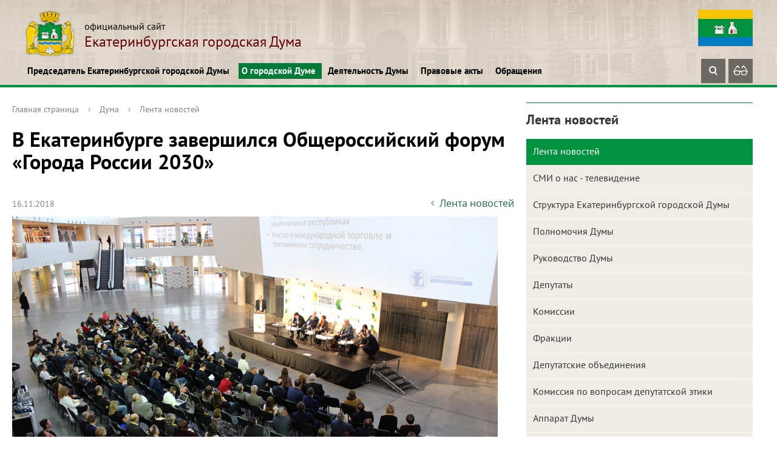

--- FILE ---
content_type: text/html; charset=UTF-8
request_url: https://egd.ru/about/news/3067/
body_size: 14813
content:
<!DOCTYPE html>
<html>
<head>
<script type="text/javascript">
       (function(d, t, p) {
           var j = d.createElement(t); j.async = true; j.type = "text/javascript";
           j.src = ("https:" == p ? "https:" : "http:") + "//stat.sputnik.ru/cnt.js";
           var s = d.getElementsByTagName(t)[0]; s.parentNode.insertBefore(j, s);
       })(document, "script", document.location.protocol);
    </script>
<!-- Yandex.Metrika counter -->
<script type="text/javascript" >
   (function(m,e,t,r,i,k,a){m[i]=m[i]||function(){(m[i].a=m[i].a||[]).push(arguments)};
   m[i].l=1*new Date();
   for (var j = 0; j < document.scripts.length; j++) {if (document.scripts[j].src === r) { return; }}
   k=e.createElement(t),a=e.getElementsByTagName(t)[0],k.async=1,k.src=r,a.parentNode.insertBefore(k,a)})
   (window, document, "script", "https://mc.yandex.ru/metrika/tag.js", "ym");

   ym(102501894, "init", {
        clickmap:true,
        trackLinks:true,
        accurateTrackBounce:true,
        webvisor:true
   });
</script>
<noscript><div><img src="https://mc.yandex.ru/watch/102501894" style="position:absolute; left:-9999px;" alt="" /></div></noscript>
<!-- /Yandex.Metrika counter -->
	<title>Лента новостей</title>
	<meta http-equiv="X-UA-Compatible" content="IE=edge">
	<meta name="viewport" content="width=device-width, initial-scale=1">

<link rel="apple-touch-icon" sizes="180x180" href="/apple-touch-icon.png">
<link rel="icon" type="image/png" sizes="32x32" href="/favicon-32x32.png">
<link rel="icon" type="image/png" sizes="16x16" href="/favicon-16x16.png">
<link rel="manifest" href="/site.webmanifest">
<link rel="mask-icon" href="/safari-pinned-tab.svg" color="#5bbad5">
<meta name="msapplication-TileColor" content="#da532c">
<meta name="theme-color" content="#ffffff">

	<script data-skip-moving="true">
		function loadFont(t,e,n,o){function a(){if(!window.FontFace)return!1;var t=new FontFace("t",'url("data:application/font-woff2,") format("woff2")',{}),e=t.load();try{e.then(null,function(){})}catch(n){}return"loading"===t.status}var r=navigator.userAgent,s=!window.addEventListener||r.match(/(Android (2|3|4.0|4.1|4.2|4.3))|(Opera (Mini|Mobi))/)&&!r.match(/Chrome/);if(!s){var i={};try{i=localStorage||{}}catch(c){}var d="x-font-"+t,l=d+"url",u=d+"css",f=i[l],h=i[u],p=document.createElement("style");if(p.rel="stylesheet",document.head.appendChild(p),!h||f!==e&&f!==n){var w=n&&a()?n:e,m=new XMLHttpRequest;m.open("GET",w),m.onload=function(){m.status>=200&&m.status<400&&(i[l]=w,i[u]=m.responseText,o||(p.textContent=m.responseText))},m.send()}else p.textContent=h}}

		loadFont('OpenSans', '/bitrix/templates/gos_modern_green_s1/opensans.css', '/bitrix/templates/gos_modern_green_s1/opensans-woff2.css');
	</script>
	<meta http-equiv="Content-Type" content="text/html; charset=UTF-8" />
<meta name="description" content="Лента новостей" />
<link href="/bitrix/cache/css/s1/gos_modern_green_s1/template_8d5c2f5f3773d0845f65a7eeba32a577/template_8d5c2f5f3773d0845f65a7eeba32a577_v1.css?1749443406264573" type="text/css"  data-template-style="true" rel="stylesheet" />
<script type="text/javascript">if(!window.BX)window.BX={};if(!window.BX.message)window.BX.message=function(mess){if(typeof mess==='object'){for(let i in mess) {BX.message[i]=mess[i];} return true;}};</script>
<script type="text/javascript">(window.BX||top.BX).message({'pull_server_enabled':'N','pull_config_timestamp':'0','pull_guest_mode':'N','pull_guest_user_id':'0'});(window.BX||top.BX).message({'PULL_OLD_REVISION':'Для продолжения корректной работы с сайтом необходимо перезагрузить страницу.'});</script>
<script type="text/javascript">(window.BX||top.BX).message({'JS_CORE_LOADING':'Загрузка...','JS_CORE_NO_DATA':'- Нет данных -','JS_CORE_WINDOW_CLOSE':'Закрыть','JS_CORE_WINDOW_EXPAND':'Развернуть','JS_CORE_WINDOW_NARROW':'Свернуть в окно','JS_CORE_WINDOW_SAVE':'Сохранить','JS_CORE_WINDOW_CANCEL':'Отменить','JS_CORE_WINDOW_CONTINUE':'Продолжить','JS_CORE_H':'ч','JS_CORE_M':'м','JS_CORE_S':'с','JSADM_AI_HIDE_EXTRA':'Скрыть лишние','JSADM_AI_ALL_NOTIF':'Показать все','JSADM_AUTH_REQ':'Требуется авторизация!','JS_CORE_WINDOW_AUTH':'Войти','JS_CORE_IMAGE_FULL':'Полный размер'});</script>

<script type="text/javascript" src="/bitrix/js/main/core/core.min.js?1652951875216224"></script>

<script>BX.setJSList(['/bitrix/js/main/core/core_ajax.js','/bitrix/js/main/core/core_promise.js','/bitrix/js/main/polyfill/promise/js/promise.js','/bitrix/js/main/loadext/loadext.js','/bitrix/js/main/loadext/extension.js','/bitrix/js/main/polyfill/promise/js/promise.js','/bitrix/js/main/polyfill/find/js/find.js','/bitrix/js/main/polyfill/includes/js/includes.js','/bitrix/js/main/polyfill/matches/js/matches.js','/bitrix/js/ui/polyfill/closest/js/closest.js','/bitrix/js/main/polyfill/fill/main.polyfill.fill.js','/bitrix/js/main/polyfill/find/js/find.js','/bitrix/js/main/polyfill/matches/js/matches.js','/bitrix/js/main/polyfill/core/dist/polyfill.bundle.js','/bitrix/js/main/core/core.js','/bitrix/js/main/polyfill/intersectionobserver/js/intersectionobserver.js','/bitrix/js/main/lazyload/dist/lazyload.bundle.js','/bitrix/js/main/polyfill/core/dist/polyfill.bundle.js','/bitrix/js/main/parambag/dist/parambag.bundle.js']);
BX.setCSSList(['/bitrix/js/main/lazyload/dist/lazyload.bundle.css','/bitrix/js/main/parambag/dist/parambag.bundle.css']);</script>
<script type="text/javascript">(window.BX||top.BX).message({'LANGUAGE_ID':'ru','FORMAT_DATE':'DD.MM.YYYY','FORMAT_DATETIME':'DD.MM.YYYY HH:MI:SS','COOKIE_PREFIX':'BITRIX_SM','SERVER_TZ_OFFSET':'0','UTF_MODE':'Y','SITE_ID':'s1','SITE_DIR':'/','USER_ID':'','SERVER_TIME':'1768869481','USER_TZ_OFFSET':'0','USER_TZ_AUTO':'Y','bitrix_sessid':'14edf03bed7ff240993df9bdc1968ce7'});</script>


<script type="text/javascript" src="/bitrix/js/pull/protobuf/protobuf.min.js?165287708576433"></script>
<script type="text/javascript" src="/bitrix/js/pull/protobuf/model.min.js?165287708514190"></script>
<script type="text/javascript" src="/bitrix/js/main/core/core_promise.min.js?16528770642490"></script>
<script type="text/javascript" src="/bitrix/js/rest/client/rest.client.min.js?16528770869240"></script>
<script type="text/javascript" src="/bitrix/js/pull/client/pull.client.min.js?165295174744687"></script>
<script type="text/javascript">BX.setJSList(['/bitrix/templates/gos_modern_green_s1/libs/fancy/fancybox.umd.js','/bitrix/templates/gos_modern_green_s1/js/-jquery.min.js','/bitrix/templates/gos_modern_green_s1/js/jquery.maskedinput.min.js','/bitrix/templates/gos_modern_green_s1/js/js.cookie.min.js','/bitrix/templates/gos_modern_green_s1/js/jquery.shorten.js','/bitrix/templates/gos_modern_green_s1/js/jquery.formstyler.min.js','/bitrix/templates/gos_modern_green_s1/js/jquery.matchHeight-min.js','/bitrix/templates/gos_modern_green_s1/js/jquery.mobileNav.min.js','/bitrix/templates/gos_modern_green_s1/js/jquery.tabsToSelect.min.js','/bitrix/templates/gos_modern_green_s1/js/owl.carousel.min.js','/bitrix/templates/gos_modern_green_s1/js/perfect-scrollbar.jquery.min.js','/bitrix/templates/gos_modern_green_s1/js/responsive-tables.js','/bitrix/templates/gos_modern_green_s1/js/special_version.js','/bitrix/templates/gos_modern_green_s1/js/main.js']);</script>
<script type="text/javascript">BX.setCSSList(['/bitrix/templates/gos_modern_green_s1/special_version.css','/bitrix/templates/gos_modern_green_s1/custom.css','/bitrix/templates/gos_modern_green_s1/libs/fancy/fancybox.css','/bitrix/templates/gos_modern_green_s1/styles.css','/bitrix/templates/gos_modern_green_s1/template_styles.css']);</script>
<script type="text/javascript">var bxDate = new Date(); document.cookie="BITRIX_SM_TIME_ZONE="+bxDate.getTimezoneOffset()+"; path=/; expires=Fri, 01 Jan 2027 00:00:00 +0000"</script>
<script type="text/javascript">
					(function () {
						"use strict";

						var counter = function ()
						{
							var cookie = (function (name) {
								var parts = ("; " + document.cookie).split("; " + name + "=");
								if (parts.length == 2) {
									try {return JSON.parse(decodeURIComponent(parts.pop().split(";").shift()));}
									catch (e) {}
								}
							})("BITRIX_CONVERSION_CONTEXT_s1");

							if (cookie && cookie.EXPIRE >= BX.message("SERVER_TIME"))
								return;

							var request = new XMLHttpRequest();
							request.open("POST", "/bitrix/tools/conversion/ajax_counter.php", true);
							request.setRequestHeader("Content-type", "application/x-www-form-urlencoded");
							request.send(
								"SITE_ID="+encodeURIComponent("s1")+
								"&sessid="+encodeURIComponent(BX.bitrix_sessid())+
								"&HTTP_REFERER="+encodeURIComponent(document.referrer)
							);
						};

						if (window.frameRequestStart === true)
							BX.addCustomEvent("onFrameDataReceived", counter);
						else
							BX.ready(counter);
					})();
				</script>



<script type="text/javascript"  src="/bitrix/cache/js/s1/gos_modern_green_s1/template_f5f43ee5d010e06bb203abfdaa6595f2/template_f5f43ee5d010e06bb203abfdaa6595f2_v1.js?1674647493328831"></script>
<script type="text/javascript">var _ba = _ba || []; _ba.push(["aid", "3613ae7f4d81a1f72746637bd1491577"]); _ba.push(["host", "egd.ru"]); (function() {var ba = document.createElement("script"); ba.type = "text/javascript"; ba.async = true;ba.src = (document.location.protocol == "https:" ? "https://" : "http://") + "bitrix.info/ba.js";var s = document.getElementsByTagName("script")[0];s.parentNode.insertBefore(ba, s);})();</script>



</head>

<body>
<div class="mb-hide"></div>

<!-- мобильное меню -->
<div class="mobile-mainmenu">
	<div class="mobile-mainmenu-in">
		<div class="mobile-searchblock">
			<form name="searchform2" method="GET" action="/search/">
				<div class="mobile-searchblock-center">
					<input type="text" class="mobile-searchblock-input" name="q" value="" placeholder="Поиск по сайту">
				</div>
				<div class="mobile-searchblock-right">
					<button type="submit" class="mobile-searchblock-ico-button" title="Найти"><span class="ico ico_search"></span></button>
				</div>
			</form>
		</div>

		<ul class="mobile-mainmenu-ul">
	<li class="mobile-mainmenu-li">
		<a href="/chairman/" class="mobile-mainmenu-link js-mobile-mainmenu-link">Председатель Екатеринбургской городской Думы <span class="mobile-mainmenu-li-arrow"><span class="ico ico_down"></span></span></a>
			<ul class="mobile-mainmenu-sub-ul">
		<li class="mobile-mainmenu-sub-li">
		<a href="/chairman/pravovye-akty" class="mobile-mainmenu-sub-link">Постановления Председателя ЕГД</a>
	</li>
		<li class="mobile-mainmenu-sub-li">
		<a href="/chairman/acts" class="mobile-mainmenu-sub-link">Поиск по базе правовых актов</a>
	</li>
		<li class="mobile-mainmenu-sub-li">
		<a href="/lichnyy-priem/index.php" class="mobile-mainmenu-sub-link">Личный прием Председателя ЕГД</a>
	</li>
	</ul></li>	<li class="mobile-mainmenu-li active">
		<a href="/about/" class="mobile-mainmenu-link js-mobile-mainmenu-link actived">О городской Думе <span class="mobile-mainmenu-li-arrow"><span class="ico ico_down"></span></span></a>
			<ul class="mobile-mainmenu-sub-ul" style="display: block;">
		<li class="mobile-mainmenu-sub-li active">
		<a href="/about/news/" class="mobile-mainmenu-sub-link active">Лента новостей</a>
	</li>
		<li class="mobile-mainmenu-sub-li">
		<a href="/about/smionast/" class="mobile-mainmenu-sub-link">СМИ о нас - телевидение</a>
	</li>
		<li class="mobile-mainmenu-sub-li">
		<a href="/about/struct.php" class="mobile-mainmenu-sub-link">Структура Екатеринбургской городской Думы</a>
	</li>
		<li class="mobile-mainmenu-sub-li">
		<a href="/about/authority" class="mobile-mainmenu-sub-link">Полномочия Думы</a>
	</li>
		<li class="mobile-mainmenu-sub-li">
		<a href="/about/rukovodstvo/" class="mobile-mainmenu-sub-link">Руководство Думы</a>
	</li>
		<li class="mobile-mainmenu-sub-li">
		<a href="/about/deputats/" class="mobile-mainmenu-sub-link">Депутаты</a>
	</li>
		<li class="mobile-mainmenu-sub-li">
		<a href="/about/commission/" class="mobile-mainmenu-sub-link">Комиссии</a>
	</li>
		<li class="mobile-mainmenu-sub-li">
		<a href="/about/fraktsii/" class="mobile-mainmenu-sub-link">Фракции</a>
	</li>
		<li class="mobile-mainmenu-sub-li">
		<a href="/about/deputatskie-gruppy/" class="mobile-mainmenu-sub-link">Депутатские объединения</a>
	</li>
		<li class="mobile-mainmenu-sub-li">
		<a href="/about/ethics/" class="mobile-mainmenu-sub-link">Комиссия по вопросам депутатской этики</a>
	</li>
		<li class="mobile-mainmenu-sub-li">
		<a href="/about/apparat-dumy" class="mobile-mainmenu-sub-link">Аппарат Думы</a>
	</li>
		<li class="mobile-mainmenu-sub-li">
		<a href="/about/nagradnaya-deyatelnost" class="mobile-mainmenu-sub-link">Наградная деятельность</a>
	</li>
		<li class="mobile-mainmenu-sub-li">
		<a href="/about/molodezhnaya-palata/" class="mobile-mainmenu-sub-link">Молодежная палата</a>
	</li>
		<li class="mobile-mainmenu-sub-li">
		<a href="/about/vestnik-ekb/" class="mobile-mainmenu-sub-link">Вестник Екатеринбургской городской Думы</a>
	</li>
		<li class="mobile-mainmenu-sub-li">
		<a href="/about/photogallery/" class="mobile-mainmenu-sub-link">Фоторепортаж</a>
	</li>
		<li class="mobile-mainmenu-sub-li">
		<a href="/about/videogallery/" class="mobile-mainmenu-sub-link">Видео новости</a>
	</li>
		<li class="mobile-mainmenu-sub-li">
		<a href="/about/history/" class="mobile-mainmenu-sub-link">История городской Думы</a>
	</li>
	</ul></li>	<li class="mobile-mainmenu-li">
		<a href="/deyatelnost-dumy/" class="mobile-mainmenu-link js-mobile-mainmenu-link">Деятельность Думы <span class="mobile-mainmenu-li-arrow"><span class="ico ico_down"></span></span></a>
			<ul class="mobile-mainmenu-sub-ul">
		<li class="mobile-mainmenu-sub-li">
		<a href="/deyatelnost-dumy/plan-raboty-dumy/" class="mobile-mainmenu-sub-link">План работы Думы</a>
	</li>
		<li class="mobile-mainmenu-sub-li">
		<a href="/deyatelnost-dumy/otchet-o-deyatelnosti-dumy/" class="mobile-mainmenu-sub-link">Отчёты о деятельности Думы</a>
	</li>
		<li class="mobile-mainmenu-sub-li">
		<a href="/deyatelnost-dumy/meropriyatiya/" class="mobile-mainmenu-sub-link">Мероприятия</a>
	</li>
		<li class="mobile-mainmenu-sub-li">
		<a href="/deyatelnost-dumy/zakupki/" class="mobile-mainmenu-sub-link">Закупки</a>
	</li>
		<li class="mobile-mainmenu-sub-li">
		<a href="/deyatelnost-dumy/otchety-o-raskhodovanii-byudzhetnykh-sredstv/" class="mobile-mainmenu-sub-link">Отчёты о расходовании бюджетных средств</a>
	</li>
		<li class="mobile-mainmenu-sub-li">
		<a href="/deyatelnost-dumy/informatsionnye-sistemy/" class="mobile-mainmenu-sub-link">Информационные системы</a>
	</li>
		<li class="mobile-mainmenu-sub-li">
		<a href="/deyatelnost-dumy/otsenka-reguliruyushchego-vozdeystviya/" class="mobile-mainmenu-sub-link">Оценка регулирующего воздействия</a>
	</li>
		<li class="mobile-mainmenu-sub-li">
		<a href="/deyatelnost-dumy/pochetnye-grazhdane-ekb/" class="mobile-mainmenu-sub-link">Почётные граждане города Екатеринбурга</a>
	</li>
	</ul></li>	<li class="mobile-mainmenu-li">
		<a href="/pravovye-akty/" class="mobile-mainmenu-link js-mobile-mainmenu-link">Правовые акты <span class="mobile-mainmenu-li-arrow"><span class="ico ico_down"></span></span></a>
			<ul class="mobile-mainmenu-sub-ul">
		<li class="mobile-mainmenu-sub-li">
		<a href="/pravovye-akty" class="mobile-mainmenu-sub-link">Устав городского округа муниципального образования "город Екатеринбург"</a>
	</li>
		<li class="mobile-mainmenu-sub-li">
		<a href="/pravovye-akty/reglament-ekb-dumy" class="mobile-mainmenu-sub-link">Регламент Екатеринбургской городской Думы</a>
	</li>
		<li class="mobile-mainmenu-sub-li">
		<a href="/pravovye-akty/resheniya-ekb-dumy" class="mobile-mainmenu-sub-link">Решения Екатеринбургской городской Думы</a>
	</li>
		<li class="mobile-mainmenu-sub-li">
		<a href="/pravovye-akty/poryadok-obzhalovaniya" class="mobile-mainmenu-sub-link">Порядок обжалования муниципальных правовых актов</a>
	</li>
		<li class="mobile-mainmenu-sub-li">
		<a href="/pravovye-akty/materialy-publichnykh-slushaniy" class="mobile-mainmenu-sub-link">Материалы публичных слушаний</a>
	</li>
	</ul></li>	<li class="mobile-mainmenu-li">
		<a href="/priem-grazhdan/" class="mobile-mainmenu-link js-mobile-mainmenu-link">Обращения <span class="mobile-mainmenu-li-arrow"><span class="ico ico_down"></span></span></a>
			<ul class="mobile-mainmenu-sub-ul">
		<li class="mobile-mainmenu-sub-li">
		<a href="/priem-grazhdan" class="mobile-mainmenu-sub-link">Обращения</a>
	</li>
		<li class="mobile-mainmenu-sub-li">
		<a href="/priem-grazhdan/obraztsy-oformleniya-zaprosov-i-obrashcheniy" class="mobile-mainmenu-sub-link">Образцы оформления запросов и обращений</a>
	</li>
		<li class="mobile-mainmenu-sub-li">
		<a href="/priem-grazhdan/vash-deputat" class="mobile-mainmenu-sub-link">Ваш депутат</a>
	</li>
		<li class="mobile-mainmenu-sub-li">
		<a href="/priem-grazhdan/obzory-prinyatykh-zaprosov-i-obrashcheniy" class="mobile-mainmenu-sub-link">Обзоры принятых запросов и обращений</a>
	</li>
	</ul></li></ul>

	</div>
</div>
<!-- мобильное меню конец 

<div class="body-wrapper clearfix">
<!--
	<div class="notification-oldsite">Сайт находится в разработке. Старая версия сайта доступна по <a target="_blank" href="http://old.egd.ru/">ссылке</a></div>
-->
	<div class="special-settings">
        <div class="container special-panel-container">
            <div class="content">
                <div class="aa-block aaFontsize">
                    <div class="fl-l">Размер:</div>
                    <a class="aaFontsize-small" data-aa-fontsize="small" href="#" title="Уменьшенный размер шрифта">A</a><!--
				 --><a class="aaFontsize-normal a-current" href="#" data-aa-fontsize="normal" title="Нормальный размер шрифта">A</a><!--
				 --><a class="aaFontsize-big" data-aa-fontsize="big" href="#" title="Увеличенный размер шрифта">A</a>
                </div>
                <div class="aa-block aaColor">
                    Цвет:
                    <a class="aaColor-black a-current" data-aa-color="black" href="#" title="Черным по белому"><span>C</span></a><!--
				 --><a class="aaColor-yellow" data-aa-color="yellow" href="#" title="Желтым по черному"><span>C</span></a><!--
				 --><a class="aaColor-blue" data-aa-color="blue" href="#" title="Синим по голубому"><span>C</span></a>
                </div>

                <div class="aa-block aaImage">
                    Изображения
				<span class="aaImage-wrapper">
					<a class="aaImage-on a-current" data-aa-image="on" href="#">Вкл.</a><!--
					 --><a class="aaImage-off" data-aa-image="off" href="#">Выкл.</a>
				</span>
                </div>
                <span class="aa-block"><a href="/?set-aa=normal" data-aa-off><i class="icon icon-special-version"></i> Обычная версия сайта</a></span>
            </div>
        </div> <!-- .container special-panel-container -->
    </div> <!-- .special-settings -->

	<header class="header">
		<div class="content">
			<div class="container container-top-header">
				<div class="content">
					<div class="col col-mb-5 col-3 col-dt-2 col-ld-3">
						
					</div>
					<div class="col col-mb-hide col-7 col-dt-8 col-ld-7">

					</div>
				</div> <!-- .content -->
			</div> <!-- .container container-top-header -->

			<div class="container container-white">
				<div class="content header-top__content">
					<div class="logo-box header__logo-box">
	                    <a href="/" class="logo">
	                        <img src="/upload/coats/user/logo.png" />
	                        <span>
	                        	 <span class="small-text">официальный сайт<br>
 </span>
Екатеринбургская городская Дума<span class="small-text">
	                        </span>
	                       
	                    </a>
					</div>
					<div class="flag">
						<img src="/bitrix/templates/gos_modern_green_s1/images/flag.png" alt="">
					</div>
				</div> <!-- .content -->
			</div> <!-- .container container-white pt10 -->

			<div class="container container-top-navigation">
				<div class="content header-bottom__content">
					<div class="col col-mb-hide col-12">
						<div class="top-nav-block">
	                            <ul>
                                                <li class="parent">
                    <a class="menu__link" tabindex="1" href="/chairman/">Председатель Екатеринбургской городской Думы</a>
                    <div class="second-level container">
                        <div class="content">
                            <div class="col col-mb-12">
                                <div class="content">
                                    <ul class="clearfix">
                                                            <li><a href="/chairman/pravovye-akty">Постановления Председателя ЕГД</a></li>
                                                <li><a href="/chairman/acts">Поиск по базе правовых актов</a></li>
                                                <li><a href="/lichnyy-priem/index.php">Личный прием Председателя ЕГД</a></li>
                                        </ul></div></div></div></div></li>
                                            <li class="parent">
                    <a class="menu__link" tabindex="1" href="/about/">О городской Думе</a>
                    <div class="second-level container">
                        <div class="content">
                            <div class="col col-mb-12">
                                <div class="content">
                                    <ul class="clearfix">
                                                            <li><a href="/about/news/">Лента новостей</a></li>
                                                <li><a href="/about/smionast/">СМИ о нас - телевидение</a></li>
                                                <li><a href="/about/struct.php">Структура Екатеринбургской городской Думы</a></li>
                                                <li><a href="/about/authority">Полномочия Думы</a></li>
                                                <li><a href="/about/rukovodstvo/">Руководство Думы</a></li>
                                                <li><a href="/about/deputats/">Депутаты</a></li>
                                                <li><a href="/about/commission/">Комиссии</a></li>
                                                <li><a href="/about/fraktsii/">Фракции</a></li>
                                                <li><a href="/about/deputatskie-gruppy/">Депутатские объединения</a></li>
                                                <li><a href="/about/ethics/">Комиссия по вопросам депутатской этики</a></li>
                                                <li><a href="/about/apparat-dumy">Аппарат Думы</a></li>
                                                <li><a href="/about/nagradnaya-deyatelnost">Наградная деятельность</a></li>
                                                <li><a href="/about/molodezhnaya-palata/">Молодежная палата</a></li>
                                                <li><a href="/about/vestnik-ekb/">Вестник Екатеринбургской городской Думы</a></li>
                                                <li><a href="/about/photogallery/">Фоторепортаж</a></li>
                                                <li><a href="/about/videogallery/">Видео новости</a></li>
                                                <li><a href="/about/history/">История городской Думы</a></li>
                                        </ul></div></div></div></div></li>
                                            <li class="parent">
                    <a class="menu__link" tabindex="1" href="/deyatelnost-dumy/">Деятельность Думы</a>
                    <div class="second-level container">
                        <div class="content">
                            <div class="col col-mb-12">
                                <div class="content">
                                    <ul class="clearfix">
                                                            <li><a href="/deyatelnost-dumy/plan-raboty-dumy/">План работы Думы</a></li>
                                                <li><a href="/deyatelnost-dumy/otchet-o-deyatelnosti-dumy/">Отчёты о деятельности Думы</a></li>
                                                <li><a href="/deyatelnost-dumy/meropriyatiya/">Мероприятия</a></li>
                                                <li><a href="/deyatelnost-dumy/zakupki/">Закупки</a></li>
                                                <li><a href="/deyatelnost-dumy/otchety-o-raskhodovanii-byudzhetnykh-sredstv/">Отчёты о расходовании бюджетных средств</a></li>
                                                <li><a href="/deyatelnost-dumy/informatsionnye-sistemy/">Информационные системы</a></li>
                                                <li><a href="/deyatelnost-dumy/otsenka-reguliruyushchego-vozdeystviya/">Оценка регулирующего воздействия</a></li>
                                                <li><a href="/deyatelnost-dumy/pochetnye-grazhdane-ekb/">Почётные граждане города Екатеринбурга</a></li>
                                        </ul></div></div></div></div></li>
                                            <li class="parent">
                    <a class="menu__link" tabindex="1" href="/pravovye-akty/">Правовые акты</a>
                    <div class="second-level container">
                        <div class="content">
                            <div class="col col-mb-12">
                                <div class="content">
                                    <ul class="clearfix">
                                                            <li><a href="/pravovye-akty">Устав городского округа муниципального образования &quot;город Екатеринбург&quot;</a></li>
                                                <li><a href="/pravovye-akty/reglament-ekb-dumy">Регламент Екатеринбургской городской Думы</a></li>
                                                <li><a href="/pravovye-akty/resheniya-ekb-dumy">Решения Екатеринбургской городской Думы</a></li>
                                                <li><a href="/pravovye-akty/poryadok-obzhalovaniya">Порядок обжалования муниципальных правовых актов</a></li>
                                                <li><a href="/pravovye-akty/materialy-publichnykh-slushaniy">Материалы публичных слушаний</a></li>
                                        </ul></div></div></div></div></li>
                                            <li class="parent">
                    <a class="menu__link" tabindex="1" href="/priem-grazhdan/">Обращения</a>
                    <div class="second-level container">
                        <div class="content">
                            <div class="col col-mb-12">
                                <div class="content">
                                    <ul class="clearfix">
                                                            <li><a href="/priem-grazhdan">Обращения</a></li>
                                                <li><a href="/priem-grazhdan/obraztsy-oformleniya-zaprosov-i-obrashcheniy">Образцы оформления запросов и обращений</a></li>
                                                <li><a href="/priem-grazhdan/vash-deputat">Ваш депутат</a></li>
                                                <li><a href="/priem-grazhdan/obzory-prinyatykh-zaprosov-i-obrashcheniy">Обзоры принятых запросов и обращений</a></li>
                                </ul></div></div></div></div></li>
        </ul>


<pre style="display: none; background-color: #fff; position: absolute;">
Array
(
    [0] => Array
        (
            [TEXT] => Председатель Екатеринбургской городской Думы
            [LINK] => /chairman/
            [SELECTED] => 
            [PERMISSION] => R
            [ADDITIONAL_LINKS] => Array
                (
                )

            [ITEM_TYPE] => D
            [ITEM_INDEX] => 0
            [PARAMS] => Array
                (
                )

            [CHAIN] => Array
                (
                    [0] => Председатель Екатеринбургской городской Думы
                )

            [DEPTH_LEVEL] => 1
            [IS_PARENT] => 1
        )

    [1] => Array
        (
            [TEXT] => Постановления Председателя ЕГД
            [LINK] => /chairman/pravovye-akty
            [SELECTED] => 
            [PERMISSION] => R
            [ADDITIONAL_LINKS] => Array
                (
                )

            [ITEM_TYPE] => P
            [ITEM_INDEX] => 0
            [PARAMS] => Array
                (
                )

            [CHAIN] => Array
                (
                    [0] => Председатель Екатеринбургской городской Думы
                    [1] => Постановления Председателя ЕГД
                )

            [DEPTH_LEVEL] => 2
            [IS_PARENT] => 
        )

    [2] => Array
        (
            [TEXT] => Поиск по базе правовых актов
            [LINK] => /chairman/acts
            [SELECTED] => 
            [PERMISSION] => R
            [ADDITIONAL_LINKS] => Array
                (
                )

            [ITEM_TYPE] => P
            [ITEM_INDEX] => 1
            [PARAMS] => Array
                (
                )

            [CHAIN] => Array
                (
                    [0] => Председатель Екатеринбургской городской Думы
                    [1] => Поиск по базе правовых актов
                )

            [DEPTH_LEVEL] => 2
            [IS_PARENT] => 
        )

    [3] => Array
        (
            [TEXT] => Личный прием Председателя ЕГД
            [LINK] => /lichnyy-priem/index.php
            [SELECTED] => 
            [PERMISSION] => R
            [ADDITIONAL_LINKS] => Array
                (
                )

            [ITEM_TYPE] => P
            [ITEM_INDEX] => 2
            [PARAMS] => Array
                (
                )

            [CHAIN] => Array
                (
                    [0] => Председатель Екатеринбургской городской Думы
                    [1] => Личный прием Председателя ЕГД
                )

            [DEPTH_LEVEL] => 2
            [IS_PARENT] => 
        )

    [4] => Array
        (
            [TEXT] => О городской Думе
            [LINK] => /about/
            [SELECTED] => 1
            [PERMISSION] => R
            [ADDITIONAL_LINKS] => Array
                (
                )

            [ITEM_TYPE] => D
            [ITEM_INDEX] => 1
            [PARAMS] => Array
                (
                )

            [CHAIN] => Array
                (
                    [0] => О городской Думе
                )

            [DEPTH_LEVEL] => 1
            [IS_PARENT] => 1
        )

    [5] => Array
        (
            [TEXT] => Лента новостей
            [LINK] => /about/news/
            [SELECTED] => 1
            [PERMISSION] => R
            [ADDITIONAL_LINKS] => Array
                (
                )

            [ITEM_TYPE] => D
            [ITEM_INDEX] => 0
            [PARAMS] => Array
                (
                )

            [CHAIN] => Array
                (
                    [0] => О городской Думе
                    [1] => Лента новостей
                )

            [DEPTH_LEVEL] => 2
            [IS_PARENT] => 
        )

    [6] => Array
        (
            [TEXT] => СМИ о нас - телевидение
            [LINK] => /about/smionast/
            [SELECTED] => 
            [PERMISSION] => R
            [ADDITIONAL_LINKS] => Array
                (
                )

            [ITEM_TYPE] => D
            [ITEM_INDEX] => 1
            [PARAMS] => Array
                (
                )

            [CHAIN] => Array
                (
                    [0] => О городской Думе
                    [1] => СМИ о нас - телевидение
                )

            [DEPTH_LEVEL] => 2
            [IS_PARENT] => 
        )

    [7] => Array
        (
            [TEXT] => Структура Екатеринбургской городской Думы
            [LINK] => /about/struct.php
            [SELECTED] => 
            [PERMISSION] => R
            [ADDITIONAL_LINKS] => Array
                (
                )

            [ITEM_TYPE] => P
            [ITEM_INDEX] => 2
            [PARAMS] => Array
                (
                )

            [CHAIN] => Array
                (
                    [0] => О городской Думе
                    [1] => Структура Екатеринбургской городской Думы
                )

            [DEPTH_LEVEL] => 2
            [IS_PARENT] => 
        )

    [8] => Array
        (
            [TEXT] => Полномочия Думы
            [LINK] => /about/authority
            [SELECTED] => 
            [PERMISSION] => R
            [ADDITIONAL_LINKS] => Array
                (
                )

            [ITEM_TYPE] => P
            [ITEM_INDEX] => 3
            [PARAMS] => Array
                (
                )

            [CHAIN] => Array
                (
                    [0] => О городской Думе
                    [1] => Полномочия Думы
                )

            [DEPTH_LEVEL] => 2
            [IS_PARENT] => 
        )

    [9] => Array
        (
            [TEXT] => Руководство Думы
            [LINK] => /about/rukovodstvo/
            [SELECTED] => 
            [PERMISSION] => R
            [ADDITIONAL_LINKS] => Array
                (
                )

            [ITEM_TYPE] => D
            [ITEM_INDEX] => 4
            [PARAMS] => Array
                (
                )

            [CHAIN] => Array
                (
                    [0] => О городской Думе
                    [1] => Руководство Думы
                )

            [DEPTH_LEVEL] => 2
            [IS_PARENT] => 
        )

    [10] => Array
        (
            [TEXT] => Депутаты
            [LINK] => /about/deputats/
            [SELECTED] => 
            [PERMISSION] => R
            [ADDITIONAL_LINKS] => Array
                (
                )

            [ITEM_TYPE] => D
            [ITEM_INDEX] => 5
            [PARAMS] => Array
                (
                )

            [CHAIN] => Array
                (
                    [0] => О городской Думе
                    [1] => Депутаты
                )

            [DEPTH_LEVEL] => 2
            [IS_PARENT] => 
        )

    [11] => Array
        (
            [TEXT] => Комиссии
            [LINK] => /about/commission/
            [SELECTED] => 
            [PERMISSION] => R
            [ADDITIONAL_LINKS] => Array
                (
                )

            [ITEM_TYPE] => D
            [ITEM_INDEX] => 6
            [PARAMS] => Array
                (
                )

            [CHAIN] => Array
                (
                    [0] => О городской Думе
                    [1] => Комиссии
                )

            [DEPTH_LEVEL] => 2
            [IS_PARENT] => 
        )

    [12] => Array
        (
            [TEXT] => Фракции
            [LINK] => /about/fraktsii/
            [SELECTED] => 
            [PERMISSION] => R
            [ADDITIONAL_LINKS] => Array
                (
                )

            [ITEM_TYPE] => D
            [ITEM_INDEX] => 7
            [PARAMS] => Array
                (
                )

            [CHAIN] => Array
                (
                    [0] => О городской Думе
                    [1] => Фракции
                )

            [DEPTH_LEVEL] => 2
            [IS_PARENT] => 
        )

    [13] => Array
        (
            [TEXT] => Депутатские объединения
            [LINK] => /about/deputatskie-gruppy/
            [SELECTED] => 
            [PERMISSION] => R
            [ADDITIONAL_LINKS] => Array
                (
                )

            [ITEM_TYPE] => D
            [ITEM_INDEX] => 8
            [PARAMS] => Array
                (
                )

            [CHAIN] => Array
                (
                    [0] => О городской Думе
                    [1] => Депутатские объединения
                )

            [DEPTH_LEVEL] => 2
            [IS_PARENT] => 
        )

    [14] => Array
        (
            [TEXT] => Комиссия по вопросам депутатской этики
            [LINK] => /about/ethics/
            [SELECTED] => 
            [PERMISSION] => R
            [ADDITIONAL_LINKS] => Array
                (
                )

            [ITEM_TYPE] => D
            [ITEM_INDEX] => 9
            [PARAMS] => Array
                (
                )

            [CHAIN] => Array
                (
                    [0] => О городской Думе
                    [1] => Комиссия по вопросам депутатской этики
                )

            [DEPTH_LEVEL] => 2
            [IS_PARENT] => 
        )

    [15] => Array
        (
            [TEXT] => Аппарат Думы
            [LINK] => /about/apparat-dumy
            [SELECTED] => 
            [PERMISSION] => R
            [ADDITIONAL_LINKS] => Array
                (
                )

            [ITEM_TYPE] => P
            [ITEM_INDEX] => 10
            [PARAMS] => Array
                (
                )

            [CHAIN] => Array
                (
                    [0] => О городской Думе
                    [1] => Аппарат Думы
                )

            [DEPTH_LEVEL] => 2
            [IS_PARENT] => 
        )

    [16] => Array
        (
            [TEXT] => Наградная деятельность
            [LINK] => /about/nagradnaya-deyatelnost
            [SELECTED] => 
            [PERMISSION] => R
            [ADDITIONAL_LINKS] => Array
                (
                )

            [ITEM_TYPE] => P
            [ITEM_INDEX] => 11
            [PARAMS] => Array
                (
                )

            [CHAIN] => Array
                (
                    [0] => О городской Думе
                    [1] => Наградная деятельность
                )

            [DEPTH_LEVEL] => 2
            [IS_PARENT] => 
        )

    [17] => Array
        (
            [TEXT] => Молодежная палата
            [LINK] => /about/molodezhnaya-palata/
            [SELECTED] => 
            [PERMISSION] => R
            [ADDITIONAL_LINKS] => Array
                (
                )

            [ITEM_TYPE] => D
            [ITEM_INDEX] => 12
            [PARAMS] => Array
                (
                )

            [CHAIN] => Array
                (
                    [0] => О городской Думе
                    [1] => Молодежная палата
                )

            [DEPTH_LEVEL] => 2
            [IS_PARENT] => 
        )

    [18] => Array
        (
            [TEXT] => Вестник Екатеринбургской городской Думы
            [LINK] => /about/vestnik-ekb/
            [SELECTED] => 
            [PERMISSION] => R
            [ADDITIONAL_LINKS] => Array
                (
                )

            [ITEM_TYPE] => D
            [ITEM_INDEX] => 13
            [PARAMS] => Array
                (
                )

            [CHAIN] => Array
                (
                    [0] => О городской Думе
                    [1] => Вестник Екатеринбургской городской Думы
                )

            [DEPTH_LEVEL] => 2
            [IS_PARENT] => 
        )

    [19] => Array
        (
            [TEXT] => Фоторепортаж
            [LINK] => /about/photogallery/
            [SELECTED] => 
            [PERMISSION] => R
            [ADDITIONAL_LINKS] => Array
                (
                )

            [ITEM_TYPE] => D
            [ITEM_INDEX] => 14
            [PARAMS] => Array
                (
                )

            [CHAIN] => Array
                (
                    [0] => О городской Думе
                    [1] => Фоторепортаж
                )

            [DEPTH_LEVEL] => 2
            [IS_PARENT] => 
        )

    [20] => Array
        (
            [TEXT] => Видео новости
            [LINK] => /about/videogallery/
            [SELECTED] => 
            [PERMISSION] => R
            [ADDITIONAL_LINKS] => Array
                (
                )

            [ITEM_TYPE] => D
            [ITEM_INDEX] => 15
            [PARAMS] => Array
                (
                )

            [CHAIN] => Array
                (
                    [0] => О городской Думе
                    [1] => Видео новости
                )

            [DEPTH_LEVEL] => 2
            [IS_PARENT] => 
        )

    [21] => Array
        (
            [TEXT] => История городской Думы
            [LINK] => /about/history/
            [SELECTED] => 
            [PERMISSION] => R
            [ADDITIONAL_LINKS] => Array
                (
                )

            [ITEM_TYPE] => D
            [ITEM_INDEX] => 16
            [PARAMS] => Array
                (
                )

            [CHAIN] => Array
                (
                    [0] => О городской Думе
                    [1] => История городской Думы
                )

            [DEPTH_LEVEL] => 2
            [IS_PARENT] => 
        )

    [22] => Array
        (
            [TEXT] => Деятельность Думы
            [LINK] => /deyatelnost-dumy/
            [SELECTED] => 
            [PERMISSION] => R
            [ADDITIONAL_LINKS] => Array
                (
                )

            [ITEM_TYPE] => D
            [ITEM_INDEX] => 2
            [PARAMS] => Array
                (
                )

            [CHAIN] => Array
                (
                    [0] => Деятельность Думы
                )

            [DEPTH_LEVEL] => 1
            [IS_PARENT] => 1
        )

    [23] => Array
        (
            [TEXT] => План работы Думы
            [LINK] => /deyatelnost-dumy/plan-raboty-dumy/
            [SELECTED] => 
            [PERMISSION] => R
            [ADDITIONAL_LINKS] => Array
                (
                )

            [ITEM_TYPE] => D
            [ITEM_INDEX] => 0
            [PARAMS] => Array
                (
                )

            [CHAIN] => Array
                (
                    [0] => Деятельность Думы
                    [1] => План работы Думы
                )

            [DEPTH_LEVEL] => 2
            [IS_PARENT] => 
        )

    [24] => Array
        (
            [TEXT] => Отчёты о деятельности Думы
            [LINK] => /deyatelnost-dumy/otchet-o-deyatelnosti-dumy/
            [SELECTED] => 
            [PERMISSION] => R
            [ADDITIONAL_LINKS] => Array
                (
                )

            [ITEM_TYPE] => D
            [ITEM_INDEX] => 1
            [PARAMS] => Array
                (
                )

            [CHAIN] => Array
                (
                    [0] => Деятельность Думы
                    [1] => Отчёты о деятельности Думы
                )

            [DEPTH_LEVEL] => 2
            [IS_PARENT] => 
        )

    [25] => Array
        (
            [TEXT] => Мероприятия
            [LINK] => /deyatelnost-dumy/meropriyatiya/
            [SELECTED] => 
            [PERMISSION] => R
            [ADDITIONAL_LINKS] => Array
                (
                )

            [ITEM_TYPE] => D
            [ITEM_INDEX] => 2
            [PARAMS] => Array
                (
                )

            [CHAIN] => Array
                (
                    [0] => Деятельность Думы
                    [1] => Мероприятия
                )

            [DEPTH_LEVEL] => 2
            [IS_PARENT] => 
        )

    [26] => Array
        (
            [TEXT] => Закупки
            [LINK] => /deyatelnost-dumy/zakupki/
            [SELECTED] => 
            [PERMISSION] => R
            [ADDITIONAL_LINKS] => Array
                (
                )

            [ITEM_TYPE] => D
            [ITEM_INDEX] => 3
            [PARAMS] => Array
                (
                )

            [CHAIN] => Array
                (
                    [0] => Деятельность Думы
                    [1] => Закупки
                )

            [DEPTH_LEVEL] => 2
            [IS_PARENT] => 
        )

    [27] => Array
        (
            [TEXT] => Отчёты о расходовании бюджетных средств
            [LINK] => /deyatelnost-dumy/otchety-o-raskhodovanii-byudzhetnykh-sredstv/
            [SELECTED] => 
            [PERMISSION] => R
            [ADDITIONAL_LINKS] => Array
                (
                )

            [ITEM_TYPE] => D
            [ITEM_INDEX] => 4
            [PARAMS] => Array
                (
                )

            [CHAIN] => Array
                (
                    [0] => Деятельность Думы
                    [1] => Отчёты о расходовании бюджетных средств
                )

            [DEPTH_LEVEL] => 2
            [IS_PARENT] => 
        )

    [28] => Array
        (
            [TEXT] => Информационные системы
            [LINK] => /deyatelnost-dumy/informatsionnye-sistemy/
            [SELECTED] => 
            [PERMISSION] => R
            [ADDITIONAL_LINKS] => Array
                (
                )

            [ITEM_TYPE] => D
            [ITEM_INDEX] => 5
            [PARAMS] => Array
                (
                )

            [CHAIN] => Array
                (
                    [0] => Деятельность Думы
                    [1] => Информационные системы
                )

            [DEPTH_LEVEL] => 2
            [IS_PARENT] => 
        )

    [29] => Array
        (
            [TEXT] => Оценка регулирующего воздействия
            [LINK] => /deyatelnost-dumy/otsenka-reguliruyushchego-vozdeystviya/
            [SELECTED] => 
            [PERMISSION] => R
            [ADDITIONAL_LINKS] => Array
                (
                )

            [ITEM_TYPE] => D
            [ITEM_INDEX] => 6
            [PARAMS] => Array
                (
                )

            [CHAIN] => Array
                (
                    [0] => Деятельность Думы
                    [1] => Оценка регулирующего воздействия
                )

            [DEPTH_LEVEL] => 2
            [IS_PARENT] => 
        )

    [30] => Array
        (
            [TEXT] => Почётные граждане города Екатеринбурга
            [LINK] => /deyatelnost-dumy/pochetnye-grazhdane-ekb/
            [SELECTED] => 
            [PERMISSION] => R
            [ADDITIONAL_LINKS] => Array
                (
                )

            [ITEM_TYPE] => D
            [ITEM_INDEX] => 7
            [PARAMS] => Array
                (
                )

            [CHAIN] => Array
                (
                    [0] => Деятельность Думы
                    [1] => Почётные граждане города Екатеринбурга
                )

            [DEPTH_LEVEL] => 2
            [IS_PARENT] => 
        )

    [31] => Array
        (
            [TEXT] => Правовые акты
            [LINK] => /pravovye-akty/
            [SELECTED] => 
            [PERMISSION] => R
            [ADDITIONAL_LINKS] => Array
                (
                )

            [ITEM_TYPE] => D
            [ITEM_INDEX] => 3
            [PARAMS] => Array
                (
                )

            [CHAIN] => Array
                (
                    [0] => Правовые акты
                )

            [DEPTH_LEVEL] => 1
            [IS_PARENT] => 1
        )

    [32] => Array
        (
            [TEXT] => Устав городского округа муниципального образования "город Екатеринбург"
            [LINK] => /pravovye-akty
            [SELECTED] => 
            [PERMISSION] => R
            [ADDITIONAL_LINKS] => Array
                (
                )

            [ITEM_TYPE] => P
            [ITEM_INDEX] => 0
            [PARAMS] => Array
                (
                )

            [CHAIN] => Array
                (
                    [0] => Правовые акты
                    [1] => Устав городского округа муниципального образования "город Екатеринбург"
                )

            [DEPTH_LEVEL] => 2
            [IS_PARENT] => 
        )

    [33] => Array
        (
            [TEXT] => Регламент Екатеринбургской городской Думы
            [LINK] => /pravovye-akty/reglament-ekb-dumy
            [SELECTED] => 
            [PERMISSION] => R
            [ADDITIONAL_LINKS] => Array
                (
                )

            [ITEM_TYPE] => P
            [ITEM_INDEX] => 1
            [PARAMS] => Array
                (
                )

            [CHAIN] => Array
                (
                    [0] => Правовые акты
                    [1] => Регламент Екатеринбургской городской Думы
                )

            [DEPTH_LEVEL] => 2
            [IS_PARENT] => 
        )

    [34] => Array
        (
            [TEXT] => Решения Екатеринбургской городской Думы
            [LINK] => /pravovye-akty/resheniya-ekb-dumy
            [SELECTED] => 
            [PERMISSION] => R
            [ADDITIONAL_LINKS] => Array
                (
                )

            [ITEM_TYPE] => P
            [ITEM_INDEX] => 2
            [PARAMS] => Array
                (
                )

            [CHAIN] => Array
                (
                    [0] => Правовые акты
                    [1] => Решения Екатеринбургской городской Думы
                )

            [DEPTH_LEVEL] => 2
            [IS_PARENT] => 
        )

    [35] => Array
        (
            [TEXT] => Порядок обжалования муниципальных правовых актов
            [LINK] => /pravovye-akty/poryadok-obzhalovaniya
            [SELECTED] => 
            [PERMISSION] => R
            [ADDITIONAL_LINKS] => Array
                (
                )

            [ITEM_TYPE] => P
            [ITEM_INDEX] => 3
            [PARAMS] => Array
                (
                )

            [CHAIN] => Array
                (
                    [0] => Правовые акты
                    [1] => Порядок обжалования муниципальных правовых актов
                )

            [DEPTH_LEVEL] => 2
            [IS_PARENT] => 
        )

    [36] => Array
        (
            [TEXT] => Материалы публичных слушаний
            [LINK] => /pravovye-akty/materialy-publichnykh-slushaniy
            [SELECTED] => 
            [PERMISSION] => R
            [ADDITIONAL_LINKS] => Array
                (
                )

            [ITEM_TYPE] => P
            [ITEM_INDEX] => 4
            [PARAMS] => Array
                (
                )

            [CHAIN] => Array
                (
                    [0] => Правовые акты
                    [1] => Материалы публичных слушаний
                )

            [DEPTH_LEVEL] => 2
            [IS_PARENT] => 
        )

    [37] => Array
        (
            [TEXT] => Обращения
            [LINK] => /priem-grazhdan/
            [SELECTED] => 
            [PERMISSION] => R
            [ADDITIONAL_LINKS] => Array
                (
                )

            [ITEM_TYPE] => D
            [ITEM_INDEX] => 4
            [PARAMS] => Array
                (
                )

            [CHAIN] => Array
                (
                    [0] => Обращения
                )

            [DEPTH_LEVEL] => 1
            [IS_PARENT] => 1
        )

    [38] => Array
        (
            [TEXT] => Обращения
            [LINK] => /priem-grazhdan
            [SELECTED] => 
            [PERMISSION] => R
            [ADDITIONAL_LINKS] => Array
                (
                )

            [ITEM_TYPE] => P
            [ITEM_INDEX] => 0
            [PARAMS] => Array
                (
                )

            [CHAIN] => Array
                (
                    [0] => Обращения
                    [1] => Обращения
                )

            [DEPTH_LEVEL] => 2
            [IS_PARENT] => 
        )

    [39] => Array
        (
            [TEXT] => Образцы оформления запросов и обращений
            [LINK] => /priem-grazhdan/obraztsy-oformleniya-zaprosov-i-obrashcheniy
            [SELECTED] => 
            [PERMISSION] => R
            [ADDITIONAL_LINKS] => Array
                (
                )

            [ITEM_TYPE] => P
            [ITEM_INDEX] => 1
            [PARAMS] => Array
                (
                )

            [CHAIN] => Array
                (
                    [0] => Обращения
                    [1] => Образцы оформления запросов и обращений
                )

            [DEPTH_LEVEL] => 2
            [IS_PARENT] => 
        )

    [40] => Array
        (
            [TEXT] => Ваш депутат
            [LINK] => /priem-grazhdan/vash-deputat
            [SELECTED] => 
            [PERMISSION] => R
            [ADDITIONAL_LINKS] => Array
                (
                )

            [ITEM_TYPE] => P
            [ITEM_INDEX] => 2
            [PARAMS] => Array
                (
                )

            [CHAIN] => Array
                (
                    [0] => Обращения
                    [1] => Ваш депутат
                )

            [DEPTH_LEVEL] => 2
            [IS_PARENT] => 
        )

    [41] => Array
        (
            [TEXT] => Обзоры принятых запросов и обращений
            [LINK] => /priem-grazhdan/obzory-prinyatykh-zaprosov-i-obrashcheniy
            [SELECTED] => 
            [PERMISSION] => R
            [ADDITIONAL_LINKS] => Array
                (
                )

            [ITEM_TYPE] => P
            [ITEM_INDEX] => 3
            [PARAMS] => Array
                (
                )

            [CHAIN] => Array
                (
                    [0] => Обращения
                    [1] => Обзоры принятых запросов и обращений
                )

            [DEPTH_LEVEL] => 2
            [IS_PARENT] => 
        )

)
</pre>
						</div> <!-- .top-nav-block -->
					</div> <!-- .col col-mb-hide col-12 -->
					
					<!-- Кнопки поиск, версия для слабовидящих, бургер-меню -->
					<div class="header-buttons">
						<button type="button" class="header-button header-button_search" title="Поиск"><span class="ico ico_search"></span></button>
						<a data-aa-on href="/?set-aa=special" class="header-button header-button_glass" title="Версия для слабовидящих">
							<span class="ico ico_glass"></span>
						</a>
						<button type="button" class="header-button header-button_nav"><span class="ico ico_nav"></span></button>
					</div>

				</div>
			</div> <!-- .container container-top-navigation -->
		</div>
		
	</header>


    
<div class="searchblock">
    <div class="content">
        <form name="searchform" method="GET" action="/search/index.php">
            <div class="searchblock-left">
                <button type="submit" class="searchblock-ico-button" title="Найти"><span class="ico ico_search"></span></button>
            </div>
            <div class="searchblock-center">
                            <input type="text" class="searchblock-input" name="q" value="" placeholder="Поиск по сайту">
                        </div>
            <div class="searchblock-right">
                <input type="submit" value="Найти" class="button searchblock-button">
                <button type="button" class="searchblock-close-button" title="Закрыть"><span class="ico ico_close"></span></button>
            </div>
        </form>
    </div>
</div>
	
	<div class="container container-main col-margin-top">
		<div class="content">
			<div class="col col-mb-12 col-8 main-wrapper">
				

					<div class="breadcrumb-wrapper"><div class="breadcrumb"><ul><li><a href="/" title="Главная страница">Главная страница</a></li><li><span class="crumb_marker">&rsaquo;</span></li><li><a href="/about/" title="Дума">Дума</a></li><li><span class="crumb_marker">&rsaquo;</span></li><li><a href="/about/news/" title="Лента новостей">Лента новостей</a></li></ul></div></div>
																<div class="title-page">
							<h1>В Екатеринбурге завершился Общероссийский форум «Города России 2030»</h1>
						</div> <!-- .col col-mb-12 col-margin-bottom -->
					
				 <!-- .content -->
                <div class="white-box padding-box ">
<div class="news-detail">
    <div class="news-item">
        <div class="clearfix">
            <div class="news-item-date fl-l mt10">16.11.2018</div>            <div class="fl-r"><a href="/about/news/" class="btn btn-link"><i class="icon icon-arrow-left"></i>Лента новостей</a></div>
        </div>
        <div class="news-item-text clearfix">
                            <div class="news-item-image">
                    <img src="/upload/iblock/21e/z0ujgsmtth65zxwmmyls1yyaw3zvly1u.jpg"
                         width="800"
                         height="533"
                         alt="В Екатеринбурге завершился Общероссийский форум «Города России 2030»"
                         title="В Екатеринбурге завершился Общероссийский форум «Города России 2030»"
                         align="left">
                </div>
                        
                            <p><p style="text-align: justify;">В четверг, 15 ноября 2018 года, в столице Урала прошли последние панельные дискуссии Общероссийского форума стратегического развития &laquo;Города России 2030: цифровое будущее&raquo;.</p>
<p style="text-align: justify;"><img width="800" height="533" alt="" src="/files/IMG_9888.jpg" /></p>
<p style="text-align: justify;">Мероприятие длилось два дня, за это время участники успели обсудить методы конструирования цифрового будущего, государственно-частное партнерство, городские агломерации, роль молодых ученых в развитии муниципалитетов и другие вопросы.</p>
<p style="text-align: justify;"><img width="800" height="533" alt="" src="/files/IMG_9900.jpg" /></p>
<p style="text-align: justify;">Депутаты Екатеринбургской городской Думы активно посещали тематические секции форума. Так, депутаты<strong>&nbsp;Дмитрий Николаев </strong>и<strong> Владимир Смирнов&nbsp;</strong>стали участниками одной из завершающей мероприятие панельных дискуссий &laquo;Цифровое будущее российских городов: иллюзия или реальность?&raquo;.</p>
<p style="text-align: justify;"><img width="800" height="533" alt="" src="/files/IMG_9892(1).jpg" /></p>
<p style="text-align: justify;"><strong>Владимир Викторович </strong>высказался, что подобные форумы полезны всем: людям, которых волнует развитие родного города, представителям власти, собственникам крупных производств и индивидуальным предпринимателям:</p>
<p style="text-align: justify; margin-left: 40px;"><em>&laquo;Во многих небольших муниципалитетах 30-40% экономики держится за счёт одного-двух крупных предприятий, зачастую производящих устаревшую и неконкурентноспособную продукцию. Собственных источников воздействия на эту проблему у нас, откровенно, нет. При этом мы имеем возможность поддерживать частный сектор экономики, который в Екатеринбурге сегодня приближается к 15% ВВП. Это колоссальный вклад, имеющий все резервы для роста! Я уверен, что такие деловые мероприятия открывают для нас инновационные подходы и способны давать новый толчок для развития, прежде всего, корпоративному, финансовому и индивидуальному сектору&raquo;.</em></p></p>
            
            
            
            
        </div>
    </div>
</div>
                 </div>            </div> <!-- .col col-mb-12 col-9 col-margin-bottom -->
				<div class="col col-mb-12 col-4 sidebar-wrapper">

					<div class="sidebar">
						
					                            <div class="submenu">
        <div class="submenu-header"><a href="/about/news/">Лента новостей</a></div>
        <ul class="submenu-ul">
                    <li class="submenu-li"><a href="/about/news/" class="submenu-link sel">Лента новостей</a></li>
                            <li class="submenu-li"><a href="/about/smionast/" class="submenu-link">СМИ о нас - телевидение</a></li>
                            <li class="submenu-li"><a href="/about/struct.php" class="submenu-link">Структура Екатеринбургской городской Думы</a></li>
                            <li class="submenu-li"><a href="/about/authority" class="submenu-link">Полномочия Думы</a></li>
                            <li class="submenu-li"><a href="/about/rukovodstvo/" class="submenu-link">Руководство Думы</a></li>
                            <li class="submenu-li"><a href="/about/deputats/" class="submenu-link">Депутаты</a></li>
                            <li class="submenu-li"><a href="/about/commission/" class="submenu-link">Комиссии</a></li>
                            <li class="submenu-li"><a href="/about/fraktsii/" class="submenu-link">Фракции</a></li>
                            <li class="submenu-li"><a href="/about/deputatskie-gruppy/" class="submenu-link">Депутатские объединения</a></li>
                            <li class="submenu-li"><a href="/about/ethics/" class="submenu-link">Комиссия по вопросам депутатской этики</a></li>
                            <li class="submenu-li"><a href="/about/apparat-dumy" class="submenu-link">Аппарат Думы</a></li>
                            <li class="submenu-li"><a href="/about/nagradnaya-deyatelnost" class="submenu-link">Наградная деятельность</a></li>
                            <li class="submenu-li"><a href="/about/molodezhnaya-palata/" class="submenu-link">Молодежная палата</a></li>
                            <li class="submenu-li"><a href="/about/vestnik-ekb/" class="submenu-link">Вестник Екатеринбургской городской Думы</a></li>
                            <li class="submenu-li"><a href="/about/photogallery/" class="submenu-link">Фоторепортаж</a></li>
                            <li class="submenu-li"><a href="/about/videogallery/" class="submenu-link">Видео новости</a></li>
                            <li class="submenu-li"><a href="/about/history/" class="submenu-link">История городской Думы</a>
                    <ul class="submenu-ul">
                            <li class="submenu-li"><a href="/about/history" class="submenu-link2">Очерки об истории Думы</a></li>
                            <li class="submenu-li"><a href="/about/history/noveyshaya-istoriya-dumy" class="submenu-link2">Новейшая история Думы</a></li>
                            <li class="submenu-li"><a href="/about/history/arkhivnye-dokumenty" class="submenu-link2">Архивные документы</a></li>
                            <li class="submenu-li"><a href="/about/history/televizionnye-programmy-o-gorodskoy-dume" class="submenu-link2">Телевизионные программы о городской Думе</a></li>
            </ul></li>    </ul>
</div>
                        
					    <!-- Баннеры -->
					    
						 <div class="banner-block">
    <hr>
    <div class="banner-block-in">
                <div id="bx_3218110189__693a4bc4c95a016876" class="banner-block-item">
            <div class="banner-block-item-in" style="background-image: url('/upload/resize_cache/iblock/823/400_400_1/0iyu4wd40hp544z9p2mtmvljmtxjv6co.jpg');">
                <a href="/stream/" target="_blank">
                    <span class="banner-block-item-content">
                        <span class="banner-block-item-content-in">
                            <span class="banner-block-item-title">
                                Видеотрансляции заседаний                            </span>
                        </span>
                    </span>
                </a>
            </div>
        </div>
                <div id="bx_3218110189__693a4bc4c95a018094" class="banner-block-item">
            <div class="banner-block-item-in" style="background-image: url('/upload/resize_cache/iblock/c9e/400_400_1/hks5eyv0aqpctp31np3y1jmkwfdhs21u.jpg');">
                <a href="/about/molodezhnaya-palata" target="_blank">
                    <span class="banner-block-item-content">
                        <span class="banner-block-item-content-in">
                            <span class="banner-block-item-title">
                                Молодежная палата                            </span>
                        </span>
                    </span>
                </a>
            </div>
        </div>
                <div id="bx_3218110189__693a4bc4c95a029530" class="banner-block-item">
            <div class="banner-block-item-in" style="background-image: url('/upload/resize_cache/iblock/646/400_400_1/bagfxjgoqk3anjke4g3s5lcnm9zy9v8g.jpg');">
                <a href="https://pos.gosuslugi.ru/form/?opaId=391170&utm_source=vk&utm_medium=65&utm_campaign=1046604015600" target="_blank">
                    <span class="banner-block-item-content">
                        <span class="banner-block-item-content-in">
                            <span class="banner-block-item-title">
                                                             </span>
                        </span>
                    </span>
                </a>
            </div>
        </div>
                <div id="bx_3218110189__693a4bc4c95a016886" class="banner-block-item">
            <div class="banner-block-item-in" style="background-image: url('/upload/resize_cache/iblock/dd7/400_400_1/jegu7f07ni3e3x3fqlhfmg5t6n2sdc0d.jpg');">
                <a href="/priem-grazhdan/vash-deputat/" target="_blank">
                    <span class="banner-block-item-content">
                        <span class="banner-block-item-content-in">
                            <span class="banner-block-item-title">
                                Ваш депутат                            </span>
                        </span>
                    </span>
                </a>
            </div>
        </div>
                <div id="bx_3218110189__693a4bc4c95a016887" class="banner-block-item">
            <div class="banner-block-item-in" style="background-image: url('/upload/resize_cache/iblock/e8c/400_400_1/ze0yhhtl0bt2ggi4axqg58sef7t0xrqp.jpg');">
                <a href="/about/smionas/" target="_blank">
                    <span class="banner-block-item-content">
                        <span class="banner-block-item-content-in">
                            <span class="banner-block-item-title">
                                СМИ о нас                            </span>
                        </span>
                    </span>
                </a>
            </div>
        </div>
                <div id="bx_3218110189__693a4bc4c95a016885" class="banner-block-item">
            <div class="banner-block-item-in" style="background-image: url('/upload/resize_cache/iblock/1c8/400_400_1/dzuq3fiakcv2vsdz28egxj0dr3l5sbzz.jpg');">
                <a href="/priem-grazhdan/" target="_blank">
                    <span class="banner-block-item-content">
                        <span class="banner-block-item-content-in">
                            <span class="banner-block-item-title">
                                Электронная приемная городской Думы                            </span>
                        </span>
                    </span>
                </a>
            </div>
        </div>
                <div id="bx_3218110189__693a4bc4c95a016888" class="banner-block-item">
            <div class="banner-block-item-in" style="background-image: url('/upload/resize_cache/iblock/7bb/400_400_1/senppwg9oajid6k2wjuzgj3qa1ogwvfx.jpg');">
                <a href="/about/apparat-dumy/protivodeystvie-korruptsii/" target="_blank">
                    <span class="banner-block-item-content">
                        <span class="banner-block-item-content-in">
                            <span class="banner-block-item-title">
                                Профилактика и противодействие коррупции                            </span>
                        </span>
                    </span>
                </a>
            </div>
        </div>
                <div id="bx_3218110189__693a4bc4c95a016889" class="banner-block-item">
            <div class="banner-block-item-in" style="background-image: url('/upload/resize_cache/iblock/d01/400_400_1/g74l3zwtszhcaf8gkuuri3a3cwmwyd84.jpg');">
                <a href="/about/nagradnaya-deyatelnost/" target="_blank">
                    <span class="banner-block-item-content">
                        <span class="banner-block-item-content-in">
                            <span class="banner-block-item-title">
                                Наградная деятельность                            </span>
                        </span>
                    </span>
                </a>
            </div>
        </div>
                <div id="bx_3218110189__693a4bc4c95a013616" class="banner-block-item">
            <div class="banner-block-item-in" style="background-image: url('/upload/resize_cache/iblock/7cd/400_400_1/al1rjv5x1ezeryrety9slh96pl0qeqto.jpg');">
                <a href="https://екатеринбург.рф" target="_blank">
                    <span class="banner-block-item-content">
                        <span class="banner-block-item-content-in">
                            <span class="banner-block-item-title">
                                Екатеринбург - официальный портал                            </span>
                        </span>
                    </span>
                </a>
            </div>
        </div>
                <div id="bx_3218110189__693a4bc4c95a018713" class="banner-block-item">
            <div class="banner-block-item-in" style="background-image: url('/upload/resize_cache/iblock/74b/400_400_1/m2femlfpaxpyykm27hl05wsn766y9hkt.jpg');">
                <a href="https://xn--80aaa6bsv.xn--80acgfbsl1azdqr.xn--p1ai/%20" target="_blank">
                    <span class="banner-block-item-content">
                        <span class="banner-block-item-content-in">
                            <span class="banner-block-item-title">
                                Общественная палата Екатеринбурга                            </span>
                        </span>
                    </span>
                </a>
            </div>
        </div>
            </div>
</div>	
					</div>
					
   <!--                      <div class="white-box padding-box">
        <ul class="external-links-list">
                            <li><a href="http://www.1c-bitrix.ru/solutions/gov/site.php">Официальный сайт государственной организации</a></li>
                    </ul>
    </div>
 -->
                </div> <!-- .col col-mb-12 col-3 col-margin-bottom -->
        </div> <!-- .content -->
    </div> <!-- .container container-main col-margin-top -->

</div> <!-- .body-wrapper clearfix -->

<div class="footer-wrapper">
	<footer class="container container-footer content">
		<div class="footer__top">
			<div class="footer-menu-content">
	<ul>
			<li><a href="/chairman/">Председатель Екатеринбургской городской Думы</a></li>	
			<li><a href="/about/" class="selected">О городской Думе</a></li>	
			<li><a href="/deyatelnost-dumy/">Деятельность Думы</a></li>	
			<li><a href="/pravovye-akty/">Правовые акты</a></li>	
			<li><a href="/priem-grazhdan/">Обращения</a></li>	
		</ul>
</div>			<div class="footer__map-link map-link">
				<a href="/sitemap/">
					<img class="map-link__ic" src="/bitrix/templates/gos_modern_green_s1/images/map-ic.png" alt="">
					Карта сайта
				</a>
			</div>
		</div>

		

		<div class="footer__bottom">
			<div class="footer__contacts">
				<div class="content__copy">
					2010-2026 &copy; Екатеринбургская городская Дума<br>
					<!--a href="/contacts/">Контакты</a-->
				</div> <!-- .col col-mb-12 col-4 -->

				<div class="content__copy">
					620014, Россия, г. Екатеринбург, проспект Ленина 24а<br>
 тел. 8 (343) 304-17-13,&nbsp;e-mail:&nbsp;<a href="mailto:org@egd.ru">org@egd.ru</a> (<b>не для приёма обращений</b>)				</div> <!-- .col col-mb-12 col-4 -->
			</div>
			<div class="footer__socmenu">
				<a href="https://ok.ru/egdru" class="footer__soc-link">
					<img src="/bitrix/templates/gos_modern_green_s1/images/ok.png" alt="">
				</a>
				<a href="https://vk.com/egdru" class="footer__soc-link">
					<img src="/bitrix/templates/gos_modern_green_s1/images/vk.png" alt="">
				</a>
			</div>

			<!-- <div class="col col-mb-12 col-4">
				
    <div class="social-networks">
                    <a href="#vk" title="ВКонтакте" class="social-network"><i class="icon icon-social-vk"></i></a>
                    <a href="#tw" title="Twitter" class="social-network"><i class="icon icon-social-tw"></i></a>
                    <a href="#in" title="LinkedIn" class="social-network"><i class="icon icon-social-in"></i></a>
            </div>
				<div id="bx-composite-banner"></div>
			</div> --> <!-- .col col-mb-12 col-4 -->
		</div>
	</footer>
</div> <!-- .footer-wrapper -->

<!--'start_frame_cache_auth-area-bottom'--><div class="mobile-nav-wrapper">
    <div class="mobile-nav">
        <div class="content p20 pb0">
	        		        <div class="col col-mb-8 pl0">
			        <a class="btn btn-square btn-dark btn-block" href="/auth/"><i class="icon icon-lk"></i> Авторизация</a>
		        </div>
	                </div>
    </div>
</div>
<!--'end_frame_cache_auth-area-bottom'-->
</body>
</html>